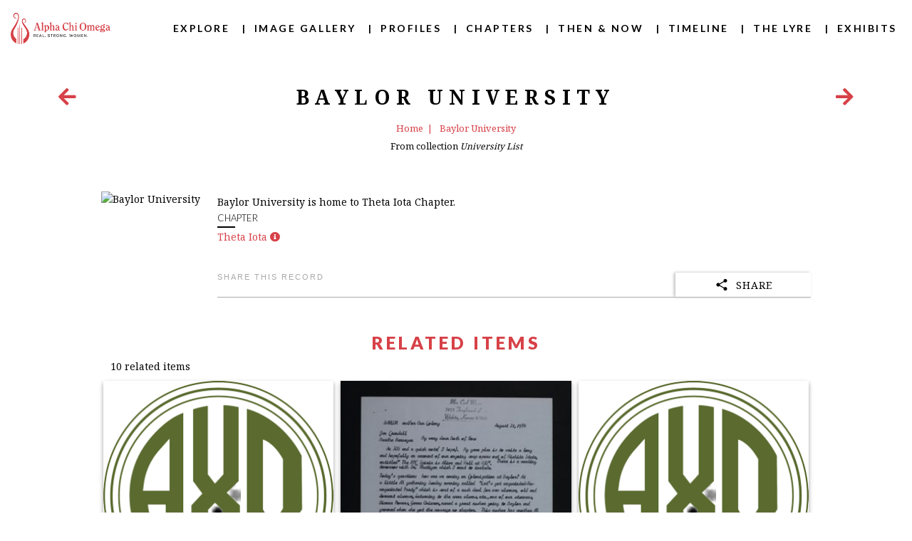

--- FILE ---
content_type: text/html; charset=UTF-8
request_url: https://alphachiomega.historyit.com/items/view/digital-museum/1091/search
body_size: 6741
content:
<!DOCTYPE html>
<html lang="en">

<head>
    <meta charset="UTF-8">
    <meta name="viewport" content="width=device-width, initial-scale=1.0">
    <meta property="og:type" content="website" />
    <meta property="og:site_name" content="Alpha Chi Omega" />
    <meta property="og:title" content="Baylor University"><meta property="og:url" content="/items/view/digital-museum/1091/search"><meta property="og:image" content="https://odyssey.historyit.com/img/thumbnail/List.png?no_errors=1&amp;oauth_consumer_key=b7cd8b8eb53e8fa9be0d90427bba5b6005fa16566&amp;oauth_nonce=946540041218584012019373ba8d28bf&amp;oauth_signature=GOx6aKYegLiCGmPjY%2Bf4RQ51B3w%3D&amp;oauth_signature_method=HMAC-SHA1&amp;oauth_timestamp=1768751459&amp;oauth_version=1.0"><meta property="og:description" content="Baylor University is home to Theta Iota Chapter."><link href="/items/view/digital-museum/1091/search" rel="canonical">    <script type="application / ld + json">{"@context":"https:\/\/schema.org\/","@type":"Thing","name":"Baylor University","description":"Baylor University is home to Theta Iota Chapter.","image":"https:\/\/odyssey.historyit.com\/img\/thumbnail\/List.png?no_errors=1&oauth_consumer_key=b7cd8b8eb53e8fa9be0d90427bba5b6005fa16566&oauth_nonce=946540041218584012019373ba8d28bf&oauth_signature=GOx6aKYegLiCGmPjY%2Bf4RQ51B3w%3D&oauth_signature_method=HMAC-SHA1&oauth_timestamp=1768751459&oauth_version=1.0","url":"\/items\/view\/digital-museum\/1091\/search"}</script>    <link href="https://cdn2.historyit.com/iiif/2/5f6240363269e5.46754473-digital-museum/6552573ace1e68.21952723.png/full/!96,96/0/default.png" type="image/x-icon" rel="icon"><link href="https://cdn2.historyit.com/iiif/2/5f6240363269e5.46754473-digital-museum/6552573ace1e68.21952723.png/full/!96,96/0/default.png" type="image/x-icon" rel="shortcut icon">    <title>
        Baylor University    </title>
    <style type="text/css">
    /* <![CDATA[ */
        :root {
            --body-color: #000000;
            --body-font-family: 'Noto Serif Georgian', sans-serif;
            --body-font-size: 14px;
            --body-font-weight: 400;
            --body-font-style: inherit;
            --body-link-color: #d74148;
            --hero-subtext-family: 'null', sans-serif;
            --hero-subtext-size: 16px;
            --hero-subtext-color: #fff;
            --hero-subtext-weight: inherit;
            --h1-color: #000000;
            --h1-font-family: 'Noto Serif Georgian', sans-serif;
            --h1-font-weight: 700;
            --h1-font-style: inherit;
            --h1-font-size: 20px;
            --h1-link-color: #000000;
            --h2-color: #000000;
            --h2-font-family: 'Lato', sans-serif;
            --h2-font-weight: 900;
            --h2-font-style: inherit;
            --h2-font-size: 46px;
            --h2-link-color: #000000;
            --h3-color: #000000;
            --h3-font-family: 'Noto Serif Georgian', sans-serif;
            --h3-font-weight: 500;
            --h3-font-style: inherit;
            --h3-font-size: 25px;
            --h3-link-color: #000000;
            --h4-color: #000000;
            --h4-font-family: 'Lato', sans-serif;
            --h4-font-weight: 400;
            --h4-font-style: inherit;
            --h4-font-size: 27px;
            --h4-link-color: #000000;
            --h5-color: #000000;
            --h5-font-family: 'Lato', sans-serif;
            --h5-font-weight: 300;
            --h5-font-style: inherit;
            --h5-font-size: 20px;
            --h5-link-color: #000000;
            --h6-color: #000000;
            --h6-font-family: 'null', sans-serif;
            --h6-font-weight: inherit;
            --h6-font-style: inherit;
            --h6-font-size: initial;
            --h6-link-color: #000000;
            --interior-page-background-color: #ffffff;
            --header-background-color: #ffffff;
            --header-nav-color: #000000;
            --header-nav-link-color: '#ffffff';
            --header-nav-font-family: 'Lato', sans-serif;
            --header-nav-font-weight: 700;
            --header-nav-font-size: initial;
            --header-nav-font-style: inherit;
            --header-nav-hover-color: #d74148;
            --home-background-color: #000000;
                        --home-background-image: linear-gradient(to bottom, rgba(14, 14, 14, 0.51), rgba(0, 0, 0, 0.77)), url(https://cdn2.historyit.com/iiif/2/5f6240363269e5.46754473-digital-museum/655254590f4da1.31451597.jpg/full/full/0/default.jpg);
                        --extended-content-button-color: #d74148;
            --timeline-filter-button-color: #0047ba;
            --hero-outer-h1-first-child-top-margin: 75px;
            --mobile-tray-background-color: #ffffff;
            --explore-hover-color: #d74148;
            --timeline-checkbox-color: #d74148;
            --timeline-marker-content: inherit;
            --timeline-marker-display: inherit;
            --timeline-marker-position: inherit;
            --timeline-marker-top: inherit;
            --timeline-marker-left: inherit;
            --timeline-marker-width: inherit;
            --timeline-marker-transition: inherit;
            --biography-checkbox-color: #d74148;
            --biography-related-items-theme-color: #d74148;
            --featured-collection-hover-color: #000000;
            --mobile-button-text-color: #ffffff;
            --mobile-button-background-color: #d74148;
            --close-toggle-color: #d74148;
            --search-button-text-color: #ffffff;
            --search-button-background-color: #d74148;
            --contact-button-text-color: #ffffff;
            --contact-button-background-color: #d74148;
            --accent-color: #d74148 !important;
            --notebook-accent-color: #000000;
            --ecommerce-button-color: #000000;
            --ecommerce-button-background-color: #ffffff;
        }

        /**
        * Additional user-defined styles
        */

        /* Exhibit Tags Color */

.exde .card-holder .exdeetrs .sub-items ul li {
    padding: 5px 12px;
    margin: 3px;
    list-style: none;
    font-size: 14px;
background-color: #fff !important;
}

/* H2, H4, H5 */

body h2 {
text-transform: uppercase !important;
}

body h4 {
text-transform: uppercase !important;
}

body h5 {
text-transform: uppercase !important;
}    /* ]]> */
</style>
    
	<link rel="stylesheet" href="https://cdn.jsdelivr.net/npm/bootstrap@5.3.2/dist/css/bootstrap.min.css">
	<link rel="stylesheet" href="https://cdn.jsdelivr.net/npm/bootstrap-icons@1.11.1/font/bootstrap-icons.css">
	<link rel="stylesheet" href="https://code.historyit.com/css/simplekey.css?387a756">
	<link rel="stylesheet" href="https://code.historyit.com/css/Element/PublicSites/touchscreen_navigation.css?387a756">
	<link rel="stylesheet" href="https://code.historyit.com/css/bmb.css?387a756">
<link rel="stylesheet" href="https://code.historyit.com/css/Element/Attributes/enriched_list_items.css?387a756"><link rel="stylesheet" href="https://code.historyit.com/css/PublicSites/share_widget.css?387a756">            <link rel="stylesheet" href="https://code.historyit.com/css/PublicSites/PublicSites/standard.css?387a756">            <script type="importmap">{
    "imports": {
        "idb": "https://cdn.jsdelivr.net/npm/idb@8/+esm"
    }
}</script>    <link rel="stylesheet" href="https://fonts.googleapis.com/css?family=Oswald:wght@400;500|Material+Icons|Noto+Serif+Georgian:400|Noto+Serif+Georgian:700|Lato:900|Noto+Serif+Georgian:500|Lato:400|Lato:300|Lato:700&display=swap" />
    <!-- Google tag (gtag.js) -->
<script async src="https://www.googletagmanager.com/gtag/js?id=G-SLZ39RRQJH"></script>
<script>
  window.dataLayer = window.dataLayer || [];
  function gtag(){dataLayer.push(arguments);}
  gtag('js', new Date());

  gtag('config', 'G-SLZ39RRQJH');
</script></head>

<body data-slug="digital-museum" data-layout="interior"
        data-access-token="a8919d5e2f978f7a82019ef074ae89e9fb28c0fd"
        data-oauth-login-error=""
         data-show-default-thumbnails="show" data-account-date-time-format="m/d/Y H:i:s" data-account-date-format="m/d/Y">

    
    
    <data id="BackpackState"
        data-backpacks-enabled="0"
        data-user-logged-in="0"
        data-public-user="">
    </data>

    <form method="post" accept-charset="utf-8" action="/items/view/digital-museum/1091/search"><div style="display:none;"><input type="hidden" name="_csrfToken" value="an+125oEseWZzz5dPm5L4R91va+xIv8K96zHHWSnQSXiayYNFNFcWZ0O2dgpJQDF3IWN1HpeHyOJD4JbdRwFtrzzLWCZy6sdJkTYl4QbnW/Cz/55UpQlFNFcH2wgtW9sqjzrvBBANKbo4eu2TTx+FQ=="></div>    <div style="display:none;"><input type="hidden" name="_Token[fields]" value="ef95e0af222c220702390a0da93bd2deea5efed9%3A"><input type="hidden" name="_Token[unlocked]" value=""></div></form>
    <!-- Main Navigation -->
<div class="nav-outer">
    <div class="nav-inner">
        <a href="/public-sites/home/digital-museum" class='nav-logo-container'>
                        <img class="nav-logo" src="https://cdn2.historyit.com/iiif/2/5f6240363269e5.46754473-digital-museum/655256e3bc9ab1.65697919.png/full/!276,87/0/default.png"
                alt="Alpha Chi Omega Logo" />
                    </a>
        <nav class="ms-3">
            <span class='closetoggle'>&#10005;</span>
            <ul class="nav-root divider-enabled">
                                                <li class="nav-root-item">
                                    <a href="/public-sites/section/digital-museum/explore">Explore</a>
                                </li>
                                                                <li class="nav-root-item">
                                    <a href="/public-sites/section/digital-museum/gallery">Image Gallery</a>
                                </li>
                                                                <li class="nav-root-item">
                                    <a href="/public-sites/section/digital-museum/biography">Profiles</a>
                                </li>
                                                                <li class="nav-root-item">
                                    <a href="/public-sites/section/digital-museum/chapters">Chapters</a>
                                </li>
                                                                <li class="nav-root-item">
                                    <a href="/public-sites/section/digital-museum/before_after">Then & Now</a>
                                </li>
                                                                <li class="nav-root-item">
                                    <a href="/public-sites/section/digital-museum/timeline?whichTimeline=0">Timeline</a>
                                </li>
                                                                <li class="nav-root-item">
                                    <a href="/public-sites/section/digital-museum/publications">The Lyre</a>
                                </li>
                                                                <li class="nav-root-item">
                                    <a href="/public-sites/section/digital-museum/exhibits">Exhibits</a>
                                </li>
                                            </ul>
        </nav>
        <div class='opentoggle' alt='Menu'>
            &#9776;
        </div>
    </div>
</div>

    <data id="item-detail-specification"
    data-id="1091"
    data-variant="search"
    data-item="{&quot;id&quot;:1091,&quot;name&quot;:&quot;Baylor University&quot;,&quot;title&quot;:&quot;Baylor University&quot;,&quot;order&quot;:8,&quot;depth&quot;:1,&quot;date&quot;:null,&quot;isExhibit&quot;:false,&quot;isList&quot;:true,&quot;isContainer&quot;:false,&quot;visible&quot;:1,&quot;visibility&quot;:2,&quot;cumulativeVisibility&quot;:2,&quot;shared&quot;:2,&quot;cumulativeShared&quot;:2,&quot;membersOnly&quot;:false,&quot;cumulativeMembersOnly&quot;:false,&quot;groupId&quot;:null,&quot;parentItemId&quot;:18,&quot;groupAccess&quot;:0,&quot;cumulativeGroupAccess&quot;:0,&quot;ancestorHidden&quot;:0,&quot;backpackTags&quot;:[],&quot;isPublication&quot;:false,&quot;isInPublication&quot;:false,&quot;loanNumber&quot;:null,&quot;accessionNumber&quot;:null,&quot;groupName&quot;:&quot;Alpha Chi Omega Digital Archive&quot;,&quot;previousSibling&quot;:1090,&quot;created&quot;:&quot;2020-09-16T18:27:12+00:00&quot;,&quot;modified&quot;:&quot;2024-03-19T21:34:57+00:00&quot;,&quot;nextSibling&quot;:1092,&quot;accessionId&quot;:null,&quot;importId&quot;:11,&quot;importStatus&quot;:&quot;complete&quot;,&quot;metadata&quot;:{&quot;title&quot;:[{&quot;fieldName&quot;:&quot;Title&quot;,&quot;fieldId&quot;:622,&quot;value&quot;:&quot;Baylor University&quot;}],&quot;description&quot;:[{&quot;fieldName&quot;:&quot;Description&quot;,&quot;fieldId&quot;:623,&quot;value&quot;:&quot;Baylor University is home to Theta Iota Chapter.&quot;}],&quot;chapter&quot;:[{&quot;fieldName&quot;:&quot;Chapter&quot;,&quot;fieldId&quot;:625,&quot;value&quot;:{&quot;id&quot;:376,&quot;name&quot;:&quot;Theta Iota&quot;,&quot;relationshipType&quot;:&quot;tag&quot;}}]},&quot;type&quot;:&quot;University List&quot;,&quot;typeId&quot;:47,&quot;isCollection&quot;:false,&quot;group_name&quot;:null,&quot;aliases&quot;:[],&quot;ancestors&quot;:{&quot;0_18&quot;:&quot;University List&quot;},&quot;childCount&quot;:0,&quot;assets&quot;:[],&quot;iiifManifestUrl&quot;:&quot;https:\/\/odyssey.historyit.com\/iiif\/5f6240363269e5.46754473-1091\/manifest&quot;,&quot;iiifManifestRestrictedUrl&quot;:&quot;https:\/\/odyssey.historyit.com\/iiif\/5f6240363269e5.46754473-1091\/manifest&quot;,&quot;thumbnail&quot;:&quot;https:\/\/odyssey.historyit.com\/img\/thumbnail\/List.png?no_errors=1&quot;,&quot;thumbnailFile&quot;:&quot;List.png&quot;,&quot;thumbnailInfoUrl&quot;:null,&quot;downloadUrl&quot;:null,&quot;inBackpack&quot;:false,&quot;isChapter&quot;:0,&quot;cachedOn&quot;:&quot;2026-01-18 15:50:59&quot;}">
</data>

<div class="page-content container">
        <!-- Page Header -->
    <div class="page-title">
        <div class="page-title-navigation w-100 mt-md-4">
            <div id="page-title-prev">
                                <a href="/items/view/digital-museum/1090/search?searchInterfaceId=0&search=bnVsbA%3D%3D" data-bs-toggle='tooltip' title='Previous Item'>
                    <i class="fas fa-arrow-left fa-2x"></i>
                </a>
                            </div>
            <h1>Baylor University</h1>
            <div id="page-title-next">
                                <a href="/items/view/digital-museum/1092/search?searchInterfaceId=0&search=bnVsbA%3D%3D" data-bs-toggle='tooltip' title='Next Item'>
                    <i class="fas fa-arrow-right fa-2x"></i>
                </a>
                            </div>
        </div>
        <ul class="breadcrumbs">
            <li><a href="/public-sites/home/digital-museum">Home</a></li>
                            <li>
                    <a href="/items/view/digital-museum/1091/search">
                        Baylor University                    </a>
                </li>
                    </ul>
        <p>
            <small>
            From collection <em>University List</em>            </small>
        </p>
    </div>

    
    <!-- Variant search -->
    
<div class="detailsection-outer row gy-4 my-4 mx-md-5">
    <div class="detail-image col-lg-auto">
                                <img class="mx-auto d-block" src="https://odyssey.historyit.com/img/thumbnail/List.png?no_errors=1&amp;oauth_consumer_key=b7cd8b8eb53e8fa9be0d90427bba5b6005fa16566&amp;oauth_nonce=946540041218584012019373ba8d28bf&amp;oauth_signature=GOx6aKYegLiCGmPjY%2Bf4RQ51B3w%3D&amp;oauth_signature_method=HMAC-SHA1&amp;oauth_timestamp=1768751459&amp;oauth_version=1.0" alt="Baylor University" />
                        </div>
    <div class="detail-inform col">
        <div class="maindi">
            Baylor University is home to Theta Iota Chapter.        </div>
<div class="exinfo mb-3 metadata-row-container field-625" >
<h5>Chapter</h5>
<div class="underl"></div>
<a href="/search-interfaces/search/digital-museum/0/3/1/1/1/grid/1?rq%5B0%5D=376&ip=1">Theta Iota</a>&nbsp;<a href="javascript:void(0)" id="reference-link-221406" tabindex="0" role="button" title="Theta Iota" class="enriched-list-item" data-bs-toggle="popover" data-bs-content="<div class='enriched-list-item-content-container' id='popover-content-221406' data-reference-type='tag'><img src='/img/ajax-loader-tiny-2.gif' alt='Loading...' /></div>" data-bs-html="true" data-bs-placement="top" data-value-id="221406" data-item-id="376" data-item-detail-url="/items/view/digital-museum/376" data-search-url="/search-interfaces/search/digital-museum/0/3/1/1/1/grid/1?rq%5B0%5D=376&ip=1"><i class="fas fa-info-circle"></i></a>
</div>
                <div class="shareinfo mb-4">
            <h6>Share this record</h6>
            
<div class="light flippable flip-card">
    <div class="flip-card-inner">
        <div class="flip-card-front">
            <svg xmlns='http://www.w3.org/2000/svg' alt='Testing' class='ionicon' viewBox='0 0 512 512'>
                <path d='M384 336a63.78 63.78 0 00-46.12 19.7l-148-83.27a63.85 63.85 0 000-32.86l148-83.27a63.8 63.8 0 10-15.73-27.87l-148 83.27a64 64 0 100 88.6l148 83.27A64 64 0 10384 336z' />
            </svg>
            <div>SHARE</div>
        </div>
        <div class="flip-card-back">
            <!-- facebook -->
            <a href="https://www.facebook.com/share.php?u=https%3A%2F%2Falphachiomega.historyit.com%2Fitems%2Fview%2Fdigital-museum%2F1091%2Fsearch" target="_blank">
                <svg xmlns='http://www.w3.org/2000/svg' alt='Share to Facebook' class='ionicon' viewBox='0 0 512 512'>
                    <path d='M480 257.35c0-123.7-100.3-224-224-224s-224 100.3-224 224c0 111.8 81.9 204.47 189 221.29V322.12h-56.89v-64.77H221V208c0-56.13 33.45-87.16 84.61-87.16 24.51 0 50.15 4.38 50.15 4.38v55.13H327.5c-27.81 0-36.51 17.26-36.51 35v42h62.12l-9.92 64.77H291v156.54c107.1-16.81 189-109.48 189-221.31z' fill-rule='evenodd' />
                </svg>
            </a>

            <!-- linkedin -->
            <a href="https://www.linkedin.com/shareArticle?mini=true&url=https%3A%2F%2Falphachiomega.historyit.com%2Fitems%2Fview%2Fdigital-museum%2F1091%2Fsearch&title=Baylor+University&summary=Baylor+University+is+home+to+Theta+Iota+Chapter.%20%40historyit%20%23savehistory&source=historyit.com" target="_blank">
                <svg xmlns='http://www.w3.org/2000/svg' alt='Share to Linkedin' class='ionicon' viewBox='0 0 512 512'>
                    <path d='M444.17 32H70.28C49.85 32 32 46.7 32 66.89v374.72C32 461.91 49.85 480 70.28 480h373.78c20.54 0 35.94-18.21 35.94-38.39V66.89C480.12 46.7 464.6 32 444.17 32zm-273.3 373.43h-64.18V205.88h64.18zM141 175.54h-.46c-20.54 0-33.84-15.29-33.84-34.43 0-19.49 13.65-34.42 34.65-34.42s33.85 14.82 34.31 34.42c-.01 19.14-13.31 34.43-34.66 34.43zm264.43 229.89h-64.18V296.32c0-26.14-9.34-44-32.56-44-17.74 0-28.24 12-32.91 23.69-1.75 4.2-2.22 9.92-2.22 15.76v113.66h-64.18V205.88h64.18v27.77c9.34-13.3 23.93-32.44 57.88-32.44 42.13 0 74 27.77 74 87.64z' />
                </svg>
            </a>

                        <a href="https://www.pinterest.com/pin/create/button/?url=https%3A%2F%2Falphachiomega.historyit.com%2Fitems%2Fview%2Fdigital-museum%2F1091%2Fsearch/&media=https%3A%2F%2Fodyssey.historyit.com%2Fimg%2Fthumbnail%2FList.png%3Fno_errors%3D1&description=Baylor+University%0D%0A%0D%0ABaylor+University+is+home+to+Theta+Iota+Chapter.">
                <svg xmlns='http://www.w3.org/2000/svg' alt='Share to Pinterest' class='ionicon' viewBox='0 0 512 512'>
                    <path d='M256.05 32c-123.7 0-224 100.3-224 224 0 91.7 55.2 170.5 134.1 205.2-.6-15.6-.1-34.4 3.9-51.4 4.3-18.2 28.8-122.1 28.8-122.1s-7.2-14.3-7.2-35.4c0-33.2 19.2-58 43.2-58 20.4 0 30.2 15.3 30.2 33.6 0 20.5-13.1 51.1-19.8 79.5-5.6 23.8 11.9 43.1 35.4 43.1 42.4 0 71-54.5 71-119.1 0-49.1-33.1-85.8-93.2-85.8-67.9 0-110.3 50.7-110.3 107.3 0 19.5 5.8 33.3 14.8 43.9 4.1 4.9 4.7 6.9 3.2 12.5-1.1 4.1-3.5 14-4.6 18-1.5 5.7-6.1 7.7-11.2 5.6-31.3-12.8-45.9-47-45.9-85.6 0-63.6 53.7-139.9 160.1-139.9 85.5 0 141.8 61.9 141.8 128.3 0 87.9-48.9 153.5-120.9 153.5-24.2 0-46.9-13.1-54.7-27.9 0 0-13 51.6-15.8 61.6-4.7 17.3-14 34.5-22.5 48a225.13 225.13 0 0063.5 9.2c123.7 0 224-100.3 224-224S379.75 32 256.05 32z' />
                </svg>
            </a>
            
            <!-- twitter -->
            <a href="https://twitter.com/intent/tweet?text=https%3A%2F%2Falphachiomega.historyit.com%2Fitems%2Fview%2Fdigital-museum%2F1091%2Fsearch%0A%0A%40historyit%20%2F%20%23savehistory" target="_top">
                <svg xmlns='http://www.w3.org/2000/svg' alt='Share on Twitter' class='ionicon' viewBox='0 0 512 512'>
                    <path d='M496 109.5a201.8 201.8 0 01-56.55 15.3 97.51 97.51 0 0043.33-53.6 197.74 197.74 0 01-62.56 23.5A99.14 99.14 0 00348.31 64c-54.42 0-98.46 43.4-98.46 96.9a93.21 93.21 0 002.54 22.1 280.7 280.7 0 01-203-101.3A95.69 95.69 0 0036 130.4c0 33.6 17.53 63.3 44 80.7A97.5 97.5 0 0135.22 199v1.2c0 47 34 86.1 79 95a100.76 100.76 0 01-25.94 3.4 94.38 94.38 0 01-18.51-1.8c12.51 38.5 48.92 66.5 92.05 67.3A199.59 199.59 0 0139.5 405.6a203 203 0 01-23.5-1.4A278.68 278.68 0 00166.74 448c181.36 0 280.44-147.7 280.44-275.8 0-4.2-.11-8.4-.31-12.5A198.48 198.48 0 00496 109.5z' />
                </svg>
            </a>

            <!-- email -->
            <a href="mailto:?subject=Baylor+University&body=https%3A%2F%2Falphachiomega.historyit.com%2Fitems%2Fview%2Fdigital-museum%2F1091%2Fsearch%0D%0A%0D%0ABaylor+University+is+home+to+Theta+Iota+Chapter.%0A%0A%40historyit%20%2F%20%23savehistory" target="_blank">
                <svg xmlns='http://www.w3.org/2000/svg' alt='Share as e-mail' class='ionicon' viewBox='0 0 512 512'>
                    <path d='M476.59 227.05l-.16-.07L49.35 49.84A23.56 23.56 0 0027.14 52 24.65 24.65 0 0016 72.59v113.29a24 24 0 0019.52 23.57l232.93 43.07a4 4 0 010 7.86L35.53 303.45A24 24 0 0016 327v113.31A23.57 23.57 0 0026.59 460a23.94 23.94 0 0013.22 4 24.55 24.55 0 009.52-1.93L476.4 285.94l.19-.09a32 32 0 000-58.8z' />
                </svg>
            </a>
        </div>
    </div>
</div>

        </div>
            </div>
</div>

<h2 class="relateditemstitle">Related Items</h2>
<div class="related-items-count">10 related items</div>
<div class="imgrid">
    <!-- columns -->
    <div class="imgrid-col imgrid-col--1"></div>
    <div class="imgrid-col imgrid-col--2"></div>
    <div class="imgrid-col imgrid-col--3"></div>
    <!-- items -->

        <div class="imgrid-item">
        <img src="https://cdn1.historyit.com/iiif/2/5f6240363269e5.46754473/65578525852c34.16054944.png/full/320,/0/default.jpg?no_errors=1" alt="Laurianne Michelle Martin Rodriguez" />
        <div class="gi-text">
            <h6>
                <a href="/items/view/digital-museum/6434/search">
                    Laurianne Michelle Martin Rodriguez                </a>
            </h6>
                    </div>
    </div>
        <div class="imgrid-item">
        <img src="https://cdn1.historyit.com/iiif/2/5f6240363269e5.46754473/AXO_Phase1_Bx2_FD8_Doc_006_001.JPG/full/320,/0/default.jpg?no_errors=1" alt="Ruth to Jan Crandall and Martha Hannegan Letter, August 21, 1984" />
        <div class="gi-text">
            <h6>
                <a href="/items/view/digital-museum/7790/search">
                    Ruth to Jan Crandall and Martha Hannegan Letter, August 21, 1984                </a>
            </h6>
            Ruth writes to inquire about efforts to establish a chapter at Baylor University.        </div>
    </div>
        <div class="imgrid-item">
        <img src="https://cdn1.historyit.com/iiif/2/5f6240363269e5.46754473/65578525852c34.16054944.png/full/320,/0/default.jpg?no_errors=1" alt="Ida Jamshidi" />
        <div class="gi-text">
            <h6>
                <a href="/items/view/digital-museum/4441/search">
                    Ida Jamshidi                </a>
            </h6>
                    </div>
    </div>
        <div class="imgrid-item">
        <img src="https://cdn1.historyit.com/iiif/2/5f6240363269e5.46754473/AXO_Phase1_Bx2_FD4_Doc_010_001.JPG/full/320,/0/default.jpg?no_errors=1" alt="Theta Iota Chapter Installation Reception Invitation, 1985" />
        <div class="gi-text">
            <h6>
                <a href="/items/view/digital-museum/8174/search">
                    Theta Iota Chapter Installation Reception Invitation, 1985                </a>
            </h6>
                    </div>
    </div>
        <div class="imgrid-item">
        <img src="https://cdn1.historyit.com/iiif/2/5f6240363269e5.46754473/5cd202767f7872.12242568.jpg/full/320,/0/default.jpg?no_errors=1" alt="Life Loyal, Continued, Fall 2015" />
        <div class="gi-text">
            <h6>
                <a href="/items/view/digital-museum/8249/search">
                    Life Loyal, Continued, Fall 2015                </a>
            </h6>
            These pages list Alpha Chis who have joined the Life Loyal program between April 1 and June 30, 2015.        </div>
    </div>
        <div class="imgrid-item">
        <img src="https://cdn1.historyit.com/iiif/2/5f6240363269e5.46754473/65b81e97c40981.63657810.jpg/full/320,/0/default.jpg?no_errors=1" alt="Theta Iota" />
        <div class="gi-text">
            <h6>
                <a href="/items/view/digital-museum/376/search">
                    Theta Iota                </a>
            </h6>
            Theta Iota chapter was founded at Baylor University in Waco, Texas on April 27, 1985.        </div>
    </div>
        <div class="imgrid-item">
        <img src="https://cdn1.historyit.com/iiif/2/5f6240363269e5.46754473/65578525852c34.16054944.png/full/320,/0/default.jpg?no_errors=1" alt="Theresa Margaret Shevlin" />
        <div class="gi-text">
            <h6>
                <a href="/items/view/digital-museum/5645/search">
                    Theresa Margaret Shevlin                </a>
            </h6>
                    </div>
    </div>
        <div class="imgrid-item">
        <img src="https://cdn1.historyit.com/iiif/2/5f6240363269e5.46754473/65578525852c34.16054944.png/full/320,/0/default.jpg?no_errors=1" alt="Lilianna Gonzalez" />
        <div class="gi-text">
            <h6>
                <a href="/items/view/digital-museum/4933/search">
                    Lilianna Gonzalez                </a>
            </h6>
                    </div>
    </div>
        <div class="imgrid-item">
        <img src="https://cdn1.historyit.com/iiif/2/5f6240363269e5.46754473/65b81e97c40981.63657810.jpg/full/320,/0/default.jpg?no_errors=1" alt="Zeta Eta" />
        <div class="gi-text">
            <h6>
                <a href="/items/view/digital-museum/435/search">
                    Zeta Eta                </a>
            </h6>
            Zeta Eta chapter was founded at Bradley University in Peoria, Illinois on May 6, 1978.        </div>
    </div>
        <div class="imgrid-item">
        <img src="https://cdn1.historyit.com/iiif/2/5f6240363269e5.46754473/65578525852c34.16054944.png/full/320,/0/default.jpg?no_errors=1" alt="Karen Mock Dennison" />
        <div class="gi-text">
            <h6>
                <a href="/items/view/digital-museum/4378/search">
                    Karen Mock Dennison                </a>
            </h6>
                    </div>
    </div>
    </div>
<button class="seerelatedbutton">
    <a href="/search - interfaces/search/digital-museum/0/0/1/1?id%5B0%5D=6434&amp;id%5B1%5D=7790&amp;id%5B2%5D=4441&amp;id%5B3%5D=8174&amp;id%5B4%5D=8249&amp;id%5B5%5D=376&amp;id%5B6%5D=5645&amp;id%5B7%5D=4933&amp;id%5B8%5D=435&amp;id%5B9%5D=4378">
        See all related items    </a>
</button>

</div>


    <!-- Footer -->
    <div class="footer-outer">
        <div class="footer-inner">
            <div class="footer-left">
                                         <a href="/public-sites/contact/digital-museum">Contact Us</a> with Questions or Comments<br />
                                    <span class="copyright">Copyright &copy; 2026 Alpha Chi Omega Digital Archive. </span>
            </div>
            <div class="footerlogs mb-4">
                                <a href="https://www.alphachiomega.org/"
                        target="_blank">
                    <img class="footer-hitlogo" src="https://cdn2.historyit.com/iiif/2/5f6240363269e5.46754473-digital-museum/655256e3bc9ab1.65697919.png/full/full/0/default.png" alt='Alpha Chi Omega' />
                </a>
                <a href="https://historyit.com" target="_blank">
                    <img class="footer-hitlogo"
                        alt='HistoryIT'
                        src="/img/standard-site-assets/HITlogo_gray.png" />
                </a>
            </div>
        </div>
    </div>

    
            
	<script src="https://code.historyit.com/js/jquery-3.6.0.min.js?387a756"></script>
	<script src="https://cdn.jsdelivr.net/npm/bootstrap@5.3.2/dist/js/bootstrap.bundle.min.js"></script>
	<script src="https://code.historyit.com/js/bb5592ec24.js?387a756"></script>
	<script src="https://code.historyit.com/js/moment.min.js?387a756"></script>
	<script src="https://code.historyit.com/js/simplekey.js?387a756"></script>
	<script src="https://code.historyit.com/js/loadingoverlay.min.js?387a756"></script>
	<script src="https://code.historyit.com/js/jquery.cookie.min.js?387a756"></script>
	<script src="https://code.historyit.com/js/global.min.js?387a756"></script>
	<script src="https://code.historyit.com/js/PublicSites/PublicSites/standard.min.js?387a756"></script>
<script src="https://code.historyit.com/js/Element/Attributes/enriched_list_items.min.js?387a756"></script><script src="https://code.historyit.com/js/PublicSites/share_widget.min.js?387a756"></script><script src="https://code.historyit.com/js/colcade.js?387a756"></script></body>


--- FILE ---
content_type: text/css
request_url: https://code.historyit.com/css/Element/PublicSites/touchscreen_navigation.css?387a756
body_size: 805
content:
/* CUSTOM LOADER */

.hitloadercontainer {
    height: 100vh;
    width: 100%;
    display: flex;
    justify-content: center;
    align-items: center;
    background-color: rgba(255, 255, 255, 0.85);
    position: sticky;
    top: 0;
    margin-top: -100vh;
    z-index: 1000000;
    bottom: 0
}

.hitloader {
    --animation-duration: 5000ms;
    position: relative;
    width: 125px;
    height: 125px;
    /* transform: rotate(45deg); */
}

.hitloader .scwrap {
    height: 50px;
    width: 50px;
    position: absolute;
    box-sizing: border-box;
    padding: 3px;
}

.hitloader .scwrap .spinner-item {
    width: 100%;
    height: 100%;
}

.hitloader .scwrap:nth-child(1) .spinner-item {
    background-color: #177f90;
}

.hitloader .scwrap:nth-child(2) .spinner-item {
    background-color: #a2ccd3;
}

.hitloader .scwrap:nth-child(3) .spinner-item {
    background-color: #4599a6;
}

.hitloader .scwrap:nth-child(1) {
    top: 0;
    left: 0;
    animation: spinner3A var(--animation-duration) linear infinite;
}

@keyframes spinner3A {

    0%,
    8.33%,
    16.66%,
    100% {
        transform: translate(0%, 0%);
    }

    24.99%,
    33.32%,
    41.65% {
        transform: translate(100%, 0%);
    }

    49.98%,
    58.31%,
    66.64% {
        transform: translate(100%, 100%);
    }

    74.97%,
    83.30%,
    91.63% {
        transform: translate(0%, 100%);
    }
}

.hitloader .scwrap:nth-child(2) {
    top: 0;
    left: 50px;
    animation: spinner3B var(--animation-duration) linear infinite;
}

@keyframes spinner3B {

    0%,
    8.33%,
    91.63%,
    100% {
        transform: translate(0%, 0%);
    }

    16.66%,
    24.99%,
    33.32% {
        transform: translate(0%, 100%);
    }

    41.65%,
    49.98%,
    58.31% {
        transform: translate(-100%, 100%);
    }

    66.64%,
    74.97%,
    83.30% {
        transform: translate(-100%, 0%);
    }
}

.hitloader .scwrap:nth-child(3) {
    top: 50px;
    left: 50px;
    animation: spinner3C var(--animation-duration) linear infinite;
}

@keyframes spinner3C {

    0%,
    83.30%,
    91.63%,
    100% {
        transform: translate(0, 0);
    }

    8.33%,
    16.66%,
    24.99% {
        transform: translate(-100%, 0);
    }

    33.32%,
    41.65%,
    49.98% {
        transform: translate(-100%, -100%);
    }

    58.31%,
    66.64%,
    74.97% {
        transform: translate(0, -100%);
    }
}

/* TOUCHSCREEN BROWSER NAV */

.touchbrowsernav {
    position: fixed;
    bottom: 40px;
    left: 50%;
    transform: translateX(-50%);
    height: 60px;
    width: 260px;
    background-color: rgba(0, 0, 0, .7);
    display: flex;
    justify-content: center;
    align-items: center;
    z-index: 1000;
    border-radius: 300px;
}

.bnavbutt {
    width: 25%;
    padding: 0px 10px;
    cursor: pointer;

}

.bnavbutt img {
    width: 45px;
    height: 45px;
}

#TSTop.bnavbutt img {
    transform: rotate(90deg);
}

#TSForward.bnavbutt img {
    transform: rotate(180deg);
}


/* KeYBOARD styles */

.hg-theme-default {
    display: none;
    position: fixed;
    z-index: 10000000000000000000000000;
    bottom: 10px;
    left: 50%;
    width: 800px !important;
    transform: translateX(-50%);
}

.show-keyboard {
    display: initial;
}

html {
    scroll-behavior: smooth;
}


--- FILE ---
content_type: text/css
request_url: https://code.historyit.com/css/bmb.css?387a756
body_size: 1320
content:
/**
 * Global 'fix-up' styles by BMB.  I have used PascalCase in these styles,
 * consistent with other styles in the application, in part to distinguish
 * them visually from the tkxel styles they are meant in some cases to
 * replace.
 */

/**
 * Global Overlay
 */

.GlobalOverlay {
    height: 100%;
    width: 100%;
    display: none;
    position: fixed;
    z-index: 100;
    top: 0;
    left: 0;
    background-color: rgb(0, 0, 0);
    background-color: rgba(0, 0, 0, 0.9);
}

.GlobalOverlayContent {
    position: relative;
    top: 75px;
    width: 100%;
    text-align: center;
    margin-top: 30px;
}

.GlobalOverlay a {
    padding: 8px;
    text-decoration: none;
    font-size: 36px;
    color: #818181;
    display: block;
    transition: 0.3s;
}

.GlobalOverlay a:hover,
.overlay a:focus {
    color: #f1f1f1;
}

.GlobalOverlay .GlobalOverlayCloseBtn {
    position: absolute;
    top: 20px;
    right: 45px;
    font-size: 60px;
}

@media screen and (max-height: 450px) {
    .GlobalOverlay a {
        font-size: 20px
    }

    .GlobalOverlay .GlobalOverlayCloseBtn {
        font-size: 40px;
        top: 15px;
        right: 35px;
    }
}

.impersonation-indicator {
    background: yellow;
    border-bottom: 1px dashed gray;
    margin: 0px;
    padding: 10px;
    text-align: center;
}

.read-only-indicator {
    background: yellow;
    border-bottom: 1px dashed gray;
    margin: 0px;
    padding: 10px;
    text-align: center;
}

.environment-indicator {
    border-bottom: 1px dashed gray;
    margin: 0px;
    padding: 10px;
    text-align: center;
}

.environment-indicator-development {
    background: pink;
}

.environment-indicator-staging {
    background: palegoldenrod;
}

.clearance {
    clear: both;
    height: 0px;
    overflow: hidden;
}

.custom-file-upload {
    margin-bottom: 10px;
}

/**
 * Fix appearance of Boostrap tags-input span.labels.
 */
.bootstrap-tagsinput .tag.label.label-info {
    color: #5e5e5e;
    font-weight: normal;
}

/**
 * Global button styles
 */

.BigRoundButton {
    display: inline-block;
    border-radius: 30px;
    padding: 8px 24px;
    margin: 0px 8px;
    font-size: 12px;
    /* text-transform: uppercase; */
}

/**
 * Mover Slides
 */

.movers-slide {
    padding: 15px;
    margin: 0 0 15px;
    text-align: center;
    border: 2px solid #444;
    border-radius: 5px;
}

.mover-slide-placeholder {
    background: #dadada;
    position: relative;
}

li.mover-slide-placeholder {
    list-style: none;
}

.mover-slide-placeholder:after {
    content: " ";
    position: absolute;
    bottom: 0;
    left: 0;
    right: 0;
    height: 15px;
    background-color: #fff;
}

/**
 * Add a hover style to datatable rows.
 */

table.dataTable.clickable tbody tr.odd:hover td,
table.dataTable.clickable tbody tr.even:hover td,
table.dataTable.stripe.clickable tbody tr.odd:hover td,
table.dataTable.stripe.clickable tbody tr.even:hover td,
table.dataTable.display.clickable tbody tr.odd:hover td,
table.dataTable.display.clickable tbody tr.even:hover td {
    background: #ddd;
    cursor: pointer;
}

/**
 * Identify required fields.
 */
.required>label::after,
label.required::after {
    content: "*";
}

.notification-dropdown .dropdown-toggle:after {
    content: none;
}

.notification-dropdown .dropdown-item {
    white-space: inherit !important;
}

.notification-dropdown li .dropdown-item a {
    padding-left: 0px;
    margin-left: 0px;
}

.notification-dropdown .dropdown-toggle .label {
    display: none;
}

.notification-dropdown .unread-message {
    background: #cee8ec;
}

.odyssey-display-tag {
    display: block;
    float: left;
    background-color: #eee;
    margin-right: 1rem;
    margin-bottom: 4px;
    border: 1px solid rgb(115, 115, 115);
    padding: 0.1rem 0.1rem 0.1rem 0.3rem;
    border-radius: 3px;
    font-size: 75%;
    background-color: #0085d4;
    background-image: linear-gradient(to bottom, #008fd8, #0075cf);
    background-repeat: repeat-x;
    color: white;
}

.odyssey-display-tag a {
    display: inline-block;
    margin-left: 0.5em;
    margin-right: 0.5em;
}

.no-display {
    display: none;
}

.flex-display {
    display: flex;
}

.inline-display {
    display: inline;
}

.block-display {
    display: block;
}

/**
 * These classes are for managing the loading spinner that can be presented to replace the text
 * of certain buttons.
 */
.button-text {
    display: inline;
}

.button-spinner {
    display: none;
}


--- FILE ---
content_type: text/css
request_url: https://code.historyit.com/css/Element/Attributes/enriched_list_items.css?387a756
body_size: 192
content:
.enriched-list-item-content-container {
    text-align: center;
    width: 100%;
    max-height: 30rem;
    overflow-y: auto;
    overflow-x: hidden;

    .MetadataHeading {
        display: none
    }

    .MetadataContents {
        text-align: left;
        word-break: auto-phrase;
        word-wrap: normal;
    }

    .MetadataContents.FieldName {
        margin-bottom: .5rem;
    }

    .reference-popover-nav {
        margin-bottom: 1rem;
        font-weight: bolder;
    }
}


.reference-popover-thumbnail {
    margin: 1rem 0
}

.popover {
    max-width: none !important;
    /* Override Bootstrap's max-width */
}


--- FILE ---
content_type: application/javascript
request_url: https://code.historyit.com/js/Element/Attributes/enriched_list_items.min.js?387a756
body_size: 597
content:
const EnrichedListItems=(()=>{let e=null;return{wireUp:()=>{$(".enriched-list-item").on("show.bs.popover",EnrichedListItems.handlePopoverShow).on("shown.bs.popover",EnrichedListItems.handlePopoverShown).on("inserted.bs.popover",EnrichedListItems.handlePopoverInserted),$(document).on("click",EnrichedListItems.handleClick)},handleClick:e=>{const t=$(e.target);t.closest(".popover").length||$(".enriched-list-item").each((e,r)=>{const n=$(r);t.is(n)||n.is(t.closest(".enriched-list-item"))||n.popover("hide")})},handlePopoverInserted:e=>{const t=$(e.currentTarget)[0].getBoundingClientRect(),r=.75*($(window).width()-t.right);$(".popover").css("width",`${r}px`)},handlePopoverShow:t=>{e&&$(`#reference-link-${e}`).popover("hide")},handlePopoverShown:t=>{const r=$(t.currentTarget).data("item-id"),n=$(t.currentTarget).data("value-id");e=n;const i=$(t.currentTarget).data("item-detail-url")??`/items/view/${r}`;$.ajax({url:i,type:"GET",dataType:"json",success:(e,t,r)=>{EnrichedListItems.handleItemLoadSuccess(n,e,t,r)},error:EnrichedListItems.handleItemLoadError})},handleItemLoadSuccess:(e,t,r,n)=>{const i=Odyssey.renderItemMetadata(t,3,9),s=`#reference-link-${e}`,a=$(s).data("allow-edit"),d=$(s).data("item-detail-url")??`/items/view/${t.id}`,o=`/items/edit/${t.id}`,p=$(s).data("search-url")??`/items/view-results?rq[]=${t.id}&ip=1&ih=1`,c=$('<div class="reference-popover-nav" />').append($(`<a href='${d}' target='_blank'>View</a>`)).append("&nbsp;|&nbsp;").append(a?$(`<a href='${o}' target='_blank'>Edit</a>`):"").append(a?"&nbsp;|&nbsp;":"").append($(`<a href='${p}' target='_blank'>References</a>`));$(`#popover-content-${e}`).html(i.html()).prepend(c)},handleItemLoadError:(e,t,r)=>{}}})();$(EnrichedListItems.wireUp);